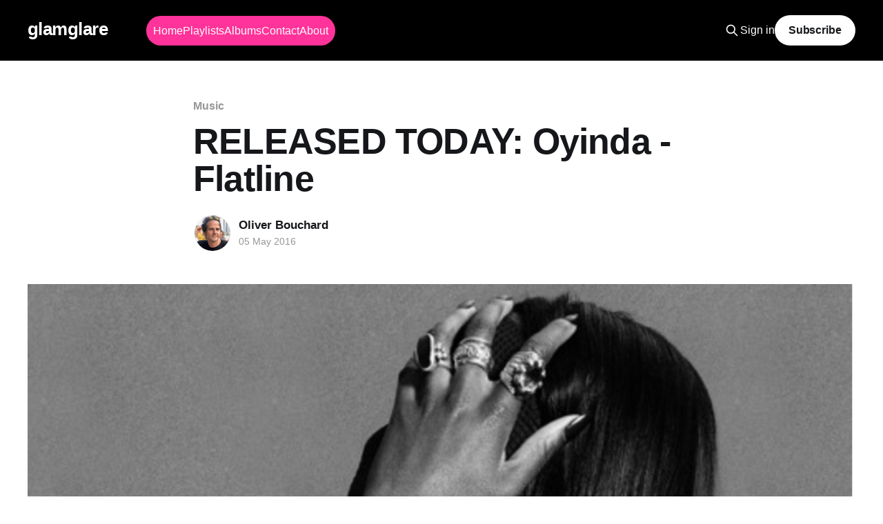

--- FILE ---
content_type: text/html; charset=utf-8
request_url: https://www.glamglare.com/music/released-today-oyinda-flatline/
body_size: 5104
content:
<!DOCTYPE html>
<html lang="en">
<head>

    <title>RELEASED TODAY: Oyinda - Flatline</title>
    <meta charset="utf-8" />
    <meta http-equiv="X-UA-Compatible" content="IE=edge" />
    <meta name="HandheldFriendly" content="True" />
    <meta name="viewport" content="width=device-width, initial-scale=1.0" />
    
    <link rel="preload" as="style" href="https://www.glamglare.com/assets/built/screen.css?v=af8c74a922" />
    <link rel="preload" as="style" href="https://www.glamglare.com/assets/built/custom.css?v=af8c74a922" />
    <link rel="preload" as="script" href="https://www.glamglare.com/assets/built/casper.js?v=af8c74a922" />

    <link rel="stylesheet" type="text/css" href="https://www.glamglare.com/assets/built/screen.css?v=af8c74a922" />
    <link rel="stylesheet" type="text/css" href="https://www.glamglare.com/assets/built/custom.css?v=af8c74a922" />

    <link rel="icon" href="https://www.glamglare.com/content/images/size/w256h256/format/jpeg/2024/06/glamglare-square---savigny.jpg" type="image/jpeg">
    <link rel="canonical" href="https://www.glamglare.com/music/released-today-oyinda-flatline/">
    <meta name="referrer" content="no-referrer-when-downgrade">
    
    <meta property="og:site_name" content="glamglare">
    <meta property="og:type" content="article">
    <meta property="og:title" content="RELEASED TODAY: Oyinda - Flatline">
    <meta property="og:description" content="Today, Oyinda releases another track from her upcoming EP “Restless Minds”, to be released on June 10th. Like the predecessor “Never Enough” it is an elegant and emotional track, which keeps you on the edge for its little over 3 minutes.">
    <meta property="og:url" content="https://www.glamglare.com/music/released-today-oyinda-flatline/">
    <meta property="og:image" content="https://www.glamglare.com/content/images/wordpress/2016/05/c59c38a1-oyinda-flatline-e1462466852447.png">
    <meta property="article:published_time" content="2016-05-05T12:48:30.000Z">
    <meta property="article:modified_time" content="2016-05-05T12:48:30.000Z">
    <meta property="article:tag" content="Music">
    
    <meta property="article:publisher" content="https://www.facebook.com/glamglare">
    <meta name="twitter:card" content="summary_large_image">
    <meta name="twitter:title" content="RELEASED TODAY: Oyinda - Flatline">
    <meta name="twitter:description" content="Today, Oyinda releases another track from her upcoming EP “Restless Minds”, to be released on June 10th. Like the predecessor “Never Enough” it is an elegant and emotional track, which keeps you on the edge for its little over 3 minutes.">
    <meta name="twitter:url" content="https://www.glamglare.com/music/released-today-oyinda-flatline/">
    <meta name="twitter:image" content="https://www.glamglare.com/content/images/wordpress/2016/05/c59c38a1-oyinda-flatline-e1462466852447.png">
    <meta name="twitter:label1" content="Written by">
    <meta name="twitter:data1" content="Oliver Bouchard">
    <meta name="twitter:label2" content="Filed under">
    <meta name="twitter:data2" content="Music">
    <meta property="og:image:width" content="1004">
    <meta property="og:image:height" content="670">
    
    <script type="application/ld+json">
{
    "@context": "https://schema.org",
    "@type": "Article",
    "publisher": {
        "@type": "Organization",
        "name": "glamglare",
        "url": "https://www.glamglare.com/",
        "logo": {
            "@type": "ImageObject",
            "url": "https://www.glamglare.com/content/images/size/w256h256/format/jpeg/2024/06/glamglare-square---savigny.jpg",
            "width": 60,
            "height": 60
        }
    },
    "author": {
        "@type": "Person",
        "name": "Oliver Bouchard",
        "image": {
            "@type": "ImageObject",
            "url": "https://www.gravatar.com/avatar/6482ba920512a70dea4e7130100134bc?s=250&r=x&d=mp",
            "width": 250,
            "height": 250
        },
        "url": "https://www.glamglare.com/author/oliver/",
        "sameAs": [
            "http://oliver.enobo.com",
            "https://bsky.app/profile/oliver.glamglare.com"
        ]
    },
    "headline": "RELEASED TODAY: Oyinda - Flatline",
    "url": "https://www.glamglare.com/music/released-today-oyinda-flatline/",
    "datePublished": "2016-05-05T12:48:30.000Z",
    "dateModified": "2016-05-05T12:48:30.000Z",
    "image": {
        "@type": "ImageObject",
        "url": "https://www.glamglare.com/content/images/wordpress/2016/05/c59c38a1-oyinda-flatline-e1462466852447.png",
        "width": 1004,
        "height": 670
    },
    "keywords": "Music",
    "description": "Today, Oyinda releases another track from her upcoming EP “Restless Minds”, to be released on June 10th. Like the predecessor “Never Enough” it is an elegant and emotional track, which keeps you on the edge for its little over 3 minutes.\n\n\n\n",
    "mainEntityOfPage": "https://www.glamglare.com/music/released-today-oyinda-flatline/"
}
    </script>

    <meta name="generator" content="Ghost 6.12">
    <link rel="alternate" type="application/rss+xml" title="glamglare" href="https://www.glamglare.com/rss/">
    <script defer src="https://cdn.jsdelivr.net/ghost/portal@~2.56/umd/portal.min.js" data-i18n="true" data-ghost="https://www.glamglare.com/" data-key="b10fea875756dab73958fb50a6" data-api="https://glamglare.ghost.io/ghost/api/content/" data-locale="en" crossorigin="anonymous"></script><style id="gh-members-styles">.gh-post-upgrade-cta-content,
.gh-post-upgrade-cta {
    display: flex;
    flex-direction: column;
    align-items: center;
    font-family: -apple-system, BlinkMacSystemFont, 'Segoe UI', Roboto, Oxygen, Ubuntu, Cantarell, 'Open Sans', 'Helvetica Neue', sans-serif;
    text-align: center;
    width: 100%;
    color: #ffffff;
    font-size: 16px;
}

.gh-post-upgrade-cta-content {
    border-radius: 8px;
    padding: 40px 4vw;
}

.gh-post-upgrade-cta h2 {
    color: #ffffff;
    font-size: 28px;
    letter-spacing: -0.2px;
    margin: 0;
    padding: 0;
}

.gh-post-upgrade-cta p {
    margin: 20px 0 0;
    padding: 0;
}

.gh-post-upgrade-cta small {
    font-size: 16px;
    letter-spacing: -0.2px;
}

.gh-post-upgrade-cta a {
    color: #ffffff;
    cursor: pointer;
    font-weight: 500;
    box-shadow: none;
    text-decoration: underline;
}

.gh-post-upgrade-cta a:hover {
    color: #ffffff;
    opacity: 0.8;
    box-shadow: none;
    text-decoration: underline;
}

.gh-post-upgrade-cta a.gh-btn {
    display: block;
    background: #ffffff;
    text-decoration: none;
    margin: 28px 0 0;
    padding: 8px 18px;
    border-radius: 4px;
    font-size: 16px;
    font-weight: 600;
}

.gh-post-upgrade-cta a.gh-btn:hover {
    opacity: 0.92;
}</style>
    <script defer src="https://cdn.jsdelivr.net/ghost/sodo-search@~1.8/umd/sodo-search.min.js" data-key="b10fea875756dab73958fb50a6" data-styles="https://cdn.jsdelivr.net/ghost/sodo-search@~1.8/umd/main.css" data-sodo-search="https://glamglare.ghost.io/" data-locale="en" crossorigin="anonymous"></script>
    
    <link href="https://www.glamglare.com/webmentions/receive/" rel="webmention">
    <script defer src="/public/cards.min.js?v=af8c74a922"></script>
    <link rel="stylesheet" type="text/css" href="/public/cards.min.css?v=af8c74a922">
    <script defer src="/public/member-attribution.min.js?v=af8c74a922"></script>
    <script defer src="/public/ghost-stats.min.js?v=af8c74a922" data-stringify-payload="false" data-datasource="analytics_events" data-storage="localStorage" data-host="https://www.glamglare.com/.ghost/analytics/api/v1/page_hit"  tb_site_uuid="180d05b3-e8e5-483a-b156-c2596ebfc2ae" tb_post_uuid="33bc906b-f53f-4cad-a5e3-8952ccef5432" tb_post_type="post" tb_member_uuid="undefined" tb_member_status="undefined"></script><style>:root {--ghost-accent-color: #Ff3399;}</style>
    <!-- Google tag (gtag.js) -->
<script async src="https://www.googletagmanager.com/gtag/js?id=G-DMH6503F61"></script>
<script>
  window.dataLayer = window.dataLayer || [];
  function gtag(){dataLayer.push(arguments);}
  gtag('js', new Date());

  gtag('config', 'G-DMH6503F61');
</script>
<script>
  window.__BACKEND_URL__ = 'https://new.glamglare.com'
</script>
<link rel="me" href="https://mastodon.social/@glamglare"></link>

</head>
<body class="post-template tag-music tag-hash-oliver-2 tag-hash-wordpress tag-hash-import-2024-07-26-07-44 is-head-left-logo has-cover">
<div class="viewport">

    <header id="gh-head" class="gh-head outer is-header-hidden">
        <div class="gh-head-inner inner">
            <div class="gh-head-brand">
                <a class="gh-head-logo no-image" href="https://www.glamglare.com">
                        glamglare
                </a>
                <button class="gh-search gh-icon-btn" aria-label="Search this site" data-ghost-search><svg xmlns="http://www.w3.org/2000/svg" fill="none" viewBox="0 0 24 24" stroke="currentColor" stroke-width="2" width="20" height="20"><path stroke-linecap="round" stroke-linejoin="round" d="M21 21l-6-6m2-5a7 7 0 11-14 0 7 7 0 0114 0z"></path></svg></button>
                <button class="gh-burger" aria-label="Main Menu"></button>
            </div>

            <nav class="gh-head-menu">
                <ul class="nav">
    <li class="nav-home"><a href="https://www.glamglare.com/">Home</a></li>
    <li class="nav-playlists"><a href="https://www.glamglare.com/playlists/">Playlists</a></li>
    <li class="nav-albums"><a href="https://www.glamglare.com/upcoming-albums/">Albums</a></li>
    <li class="nav-contact"><a href="https://www.glamglare.com/contact/">Contact</a></li>
    <li class="nav-about"><a href="https://www.glamglare.com/about/">About</a></li>
</ul>

            </nav>

            <div class="gh-head-actions">
                    <button class="gh-search gh-icon-btn" aria-label="Search this site" data-ghost-search><svg xmlns="http://www.w3.org/2000/svg" fill="none" viewBox="0 0 24 24" stroke="currentColor" stroke-width="2" width="20" height="20"><path stroke-linecap="round" stroke-linejoin="round" d="M21 21l-6-6m2-5a7 7 0 11-14 0 7 7 0 0114 0z"></path></svg></button>
                    <div class="gh-head-members">
                                <a class="gh-head-link" href="#/portal/signin" data-portal="signin">Sign in</a>
                                <a class="gh-head-button" href="#/portal/signup" data-portal="signup">Subscribe</a>
                    </div>
            </div>
        </div>
    </header>

    <div class="site-content">
        



<main id="site-main" class="site-main">
<article class="article post tag-music tag-hash-oliver-2 tag-hash-wordpress tag-hash-import-2024-07-26-07-44 ">

    <header class="article-header gh-canvas">

        <div class="article-tag post-card-tags">
                <span class="post-card-primary-tag">
                    <a href="/tag/music/">Music</a>
                </span>
        </div>

        <h1 class="article-title">RELEASED TODAY: Oyinda - Flatline</h1>


        <div class="article-byline">
        <section class="article-byline-content">

            <ul class="author-list instapaper_ignore">
                <li class="author-list-item">
                    <a href="/author/oliver/" class="author-avatar" aria-label="Read more of Oliver Bouchard">
                        <img class="author-profile-image" src="https://www.gravatar.com/avatar/6482ba920512a70dea4e7130100134bc?s&#x3D;250&amp;r&#x3D;x&amp;d&#x3D;mp" alt="Oliver Bouchard" />
                    </a>
                </li>
            </ul>

            <div class="article-byline-meta">
                <h4 class="author-name"><a href="/author/oliver/">Oliver Bouchard</a></h4>
                <div class="byline-meta-content">
                    <time class="byline-meta-date" datetime="2016-05-05">05 May 2016</time>
                </div>
            </div>

        </section>
        </div>

            <figure class="article-image">
                <img
                    srcset="/content/images/size/w300/wordpress/2016/05/c59c38a1-oyinda-flatline-e1462466852447.png 300w,
                            /content/images/size/w600/wordpress/2016/05/c59c38a1-oyinda-flatline-e1462466852447.png 600w,
                            /content/images/size/w1000/wordpress/2016/05/c59c38a1-oyinda-flatline-e1462466852447.png 1000w,
                            /content/images/size/w2000/wordpress/2016/05/c59c38a1-oyinda-flatline-e1462466852447.png 2000w"
                    sizes="(min-width: 1400px) 1400px, 92vw"
                    src="/content/images/size/w2000/wordpress/2016/05/c59c38a1-oyinda-flatline-e1462466852447.png"
                    alt="RELEASED TODAY: Oyinda - Flatline"
                />
                    <figcaption>
						</figcaption>
            </figure>

    </header>

    <section class="gh-content gh-canvas">
        <!--kg-card-begin: html--><p>				Today, <a href="http://oyinda.com/?ref=glamglare.com"><strong>Oyinda</strong></a> releases another track from her upcoming EP “Restless Minds”, to be released on June 10th. Like the predecessor “Never Enough” it is an elegant and emotional track, which keeps you on the edge for its little over 3 minutes.</p>
<p><iframe loading="lazy" width="710" height="400" scrolling="no" frameborder="no" src="https://w.soundcloud.com/player/?visual=true&#038;url=http%3A%2F%2Fapi.soundcloud.com%2Ftracks%2F262542709&#038;show_artwork=true&#038;maxwidth=710&#038;maxheight=1000"></iframe>		</p>
<!--kg-card-end: html-->
    </section>


</article>
</main>

    <section class="footer-cta outer">
        <div class="inner">
            <h2 class="footer-cta-title">Sign up for more like this.</h2>
            <a class="footer-cta-button" href="#/portal" data-portal>
                <div class="footer-cta-input">Enter your email</div>
                <span>Subscribe</span>
            </a>
        </div>
    </section>



            <aside class="read-more-wrap outer">
                <div class="read-more inner">
                        
<article class="post-card post">

    <a class="post-card-image-link" href="/music/scout-gillett-too-fast-o-last/">

        <img class="post-card-image"
            srcset="/content/images/size/w300/2026/01/Lead-press-photo---Credit-Julie-Orlick.jpg 300w,
                    /content/images/size/w600/2026/01/Lead-press-photo---Credit-Julie-Orlick.jpg 600w,
                    /content/images/size/w1000/2026/01/Lead-press-photo---Credit-Julie-Orlick.jpg 1000w,
                    /content/images/size/w2000/2026/01/Lead-press-photo---Credit-Julie-Orlick.jpg 2000w"
            sizes="(max-width: 1000px) 400px, 800px"
            src="/content/images/size/w600/2026/01/Lead-press-photo---Credit-Julie-Orlick.jpg"
            alt="Scout Gillett - Too Fast To Last"
            loading="lazy"
        />


    </a>

    <div class="post-card-content">

        <a class="post-card-content-link" href="/music/scout-gillett-too-fast-o-last/">
            <header class="post-card-header">
                <div class="post-card-tags">
                </div>
                <h2 class="post-card-title">
                    Scout Gillett - Too Fast To Last
                </h2>
            </header>
                <div class="post-card-excerpt">On “Too Fast To Last,” Scout Gillett captures the rush and fragility of life in constant motion.</div>
        </a>

        <footer class="post-card-meta">
                    <span class="gh-card-author">By </span>
            <time class="post-card-meta-date" datetime="2026-01-13">13 Jan 2026</time>
        </footer>

    </div>

</article>
                        
<article class="post-card post">

    <a class="post-card-image-link" href="/music/sassy-009-someone/">

        <img class="post-card-image"
            srcset="/content/images/size/w300/2026/01/Sassy-009-by-Mikaela-Kautzky.jpg 300w,
                    /content/images/size/w600/2026/01/Sassy-009-by-Mikaela-Kautzky.jpg 600w,
                    /content/images/size/w1000/2026/01/Sassy-009-by-Mikaela-Kautzky.jpg 1000w,
                    /content/images/size/w2000/2026/01/Sassy-009-by-Mikaela-Kautzky.jpg 2000w"
            sizes="(max-width: 1000px) 400px, 800px"
            src="/content/images/size/w600/2026/01/Sassy-009-by-Mikaela-Kautzky.jpg"
            alt="Sassy 009 - Someone"
            loading="lazy"
        />


    </a>

    <div class="post-card-content">

        <a class="post-card-content-link" href="/music/sassy-009-someone/">
            <header class="post-card-header">
                <div class="post-card-tags">
                </div>
                <h2 class="post-card-title">
                    Sassy 009 - Someone
                </h2>
            </header>
                <div class="post-card-excerpt">Bold, immersive, and quietly addictive — Sassy 009’s “Someone” draws you in and keeps revealing new edges.</div>
        </a>

        <footer class="post-card-meta">
                    <span class="gh-card-author">By </span>
            <time class="post-card-meta-date" datetime="2026-01-12">12 Jan 2026</time>
        </footer>

    </div>

</article>
                        
<article class="post-card post">

    <a class="post-card-image-link" href="/music/hannah-schneider-in-this-room/">

        <img class="post-card-image"
            srcset="/content/images/size/w300/2026/01/HannahPresse1.jpg 300w,
                    /content/images/size/w600/2026/01/HannahPresse1.jpg 600w,
                    /content/images/size/w1000/2026/01/HannahPresse1.jpg 1000w,
                    /content/images/size/w2000/2026/01/HannahPresse1.jpg 2000w"
            sizes="(max-width: 1000px) 400px, 800px"
            src="/content/images/size/w600/2026/01/HannahPresse1.jpg"
            alt="Hannah Schneider - In This Room"
            loading="lazy"
        />


    </a>

    <div class="post-card-content">

        <a class="post-card-content-link" href="/music/hannah-schneider-in-this-room/">
            <header class="post-card-header">
                <div class="post-card-tags">
                </div>
                <h2 class="post-card-title">
                    Hannah Schneider - In This Room
                </h2>
            </header>
                <div class="post-card-excerpt">With “In This Room,” Hannah Schneider turns memory and place into something quietly immersive.</div>
        </a>

        <footer class="post-card-meta">
                    <span class="gh-card-author">By </span>
            <time class="post-card-meta-date" datetime="2026-01-11">11 Jan 2026</time>
        </footer>

    </div>

</article>
                </div>
            </aside>



    </div>

    <footer class="site-footer outer">
        <div class="inner">
            <section class="copyright"><a href="https://www.glamglare.com">glamglare</a> &copy; 2026</section>
            <nav class="site-footer-nav">
                <ul class="nav">
    <li class="nav-sign-up"><a href="#/portal/">Sign up</a></li>
    <li class="nav-about"><a href="https://www.glamglare.com/about/">About</a></li>
</ul>

            </nav>
            <div class="gh-powered-by"><a href="https://ghost.org/" target="_blank" rel="noopener">Powered by Ghost</a></div>
        </div>
    </footer>

</div>

    <div class="pswp" tabindex="-1" role="dialog" aria-hidden="true">
    <div class="pswp__bg"></div>

    <div class="pswp__scroll-wrap">
        <div class="pswp__container">
            <div class="pswp__item"></div>
            <div class="pswp__item"></div>
            <div class="pswp__item"></div>
        </div>

        <div class="pswp__ui pswp__ui--hidden">
            <div class="pswp__top-bar">
                <div class="pswp__counter"></div>

                <button class="pswp__button pswp__button--close" title="Close (Esc)"></button>
                <button class="pswp__button pswp__button--share" title="Share"></button>
                <button class="pswp__button pswp__button--fs" title="Toggle fullscreen"></button>
                <button class="pswp__button pswp__button--zoom" title="Zoom in/out"></button>

                <div class="pswp__preloader">
                    <div class="pswp__preloader__icn">
                        <div class="pswp__preloader__cut">
                            <div class="pswp__preloader__donut"></div>
                        </div>
                    </div>
                </div>
            </div>

            <div class="pswp__share-modal pswp__share-modal--hidden pswp__single-tap">
                <div class="pswp__share-tooltip"></div>
            </div>

            <button class="pswp__button pswp__button--arrow--left" title="Previous (arrow left)"></button>
            <button class="pswp__button pswp__button--arrow--right" title="Next (arrow right)"></button>

            <div class="pswp__caption">
                <div class="pswp__caption__center"></div>
            </div>
        </div>
    </div>
</div>
<script
    src="https://code.jquery.com/jquery-3.5.1.min.js"
    integrity="sha256-9/aliU8dGd2tb6OSsuzixeV4y/faTqgFtohetphbbj0="
    crossorigin="anonymous">
</script>
<script src="https://cdn.jsdelivr.net/npm/ejs@3.1.9/ejs.min.js"></script>
<script src="https://www.glamglare.com/assets/built/casper.js?v=af8c74a922"></script>
<script>
$(document).ready(function () {
    // Mobile Menu Trigger
    $('.gh-burger').click(function () {
        $('body').toggleClass('gh-head-open');
    });
    // FitVids - Makes video embeds responsive
    $(".gh-content").fitVids();
});
</script>



</body>
</html>


--- FILE ---
content_type: text/css; charset=UTF-8
request_url: https://www.glamglare.com/assets/built/screen.css?v=af8c74a922
body_size: 9566
content:
a,abbr,acronym,address,applet,article,aside,audio,big,blockquote,body,canvas,caption,cite,code,dd,del,details,dfn,div,dl,dt,em,embed,fieldset,figcaption,figure,footer,form,h1,h2,h3,h4,h5,h6,header,hgroup,html,iframe,img,ins,kbd,label,legend,li,mark,menu,nav,object,ol,output,p,pre,q,ruby,s,samp,section,small,span,strike,strong,sub,summary,sup,table,tbody,td,tfoot,th,thead,time,tr,tt,ul,var,video{border:0;font:inherit;font-size:100%;margin:0;padding:0;vertical-align:baseline}body{line-height:1}blockquote,q{quotes:none}blockquote:after,blockquote:before,q:after,q:before{content:"";content:none}img{display:block;height:auto;max-width:100%}html{-ms-text-size-adjust:100%;-webkit-text-size-adjust:100%;box-sizing:border-box;font-family:sans-serif}*,:after,:before{box-sizing:inherit}a{background-color:transparent}a:active,a:hover{outline:0}b,strong{font-weight:700}dfn,em,i{font-style:italic}h1{font-size:2em;margin:.67em 0}small{font-size:80%}sub,sup{font-size:75%;line-height:0;position:relative;vertical-align:baseline}sup{top:-.5em}sub{bottom:-.25em}img{border:0}svg:not(:root){overflow:hidden}mark{background-color:#fdffb6}code,kbd,pre,samp{font-family:monospace,monospace;font-size:1em}kbd{background:#f6f8fa;border:1px solid rgba(124,139,154,.25);border-radius:6px;box-shadow:inset 0 -1px 0 rgba(124,139,154,.25);font-family:var(--font-mono);font-size:1.5rem;padding:3px 5px}@media (max-width:600px){kbd{font-size:1.3rem}}button,input,optgroup,select,textarea{color:inherit;font:inherit;margin:0}button{border:none;overflow:visible}button,select{text-transform:none}button,html input[type=button],input[type=reset],input[type=submit]{-webkit-appearance:button;cursor:pointer}button[disabled],html input[disabled]{cursor:default}button::-moz-focus-inner,input::-moz-focus-inner{border:0;padding:0}input{line-height:normal}input:focus{outline:none}input[type=checkbox],input[type=radio]{box-sizing:border-box;padding:0}input[type=number]::-webkit-inner-spin-button,input[type=number]::-webkit-outer-spin-button{height:auto}input[type=search]{-webkit-appearance:textfield;box-sizing:content-box}input[type=search]::-webkit-search-cancel-button,input[type=search]::-webkit-search-decoration{-webkit-appearance:none}legend{border:0;padding:0}textarea{overflow:auto}table{border-collapse:collapse;border-spacing:0}td,th{padding:0}html{-webkit-tap-highlight-color:rgba(0,0,0,0);font-size:62.5%}body{-webkit-font-smoothing:antialiased;-moz-osx-font-smoothing:grayscale;-moz-font-feature-settings:"liga" on;background:#fff;color:var(--color-darkgrey);font-family:var(--gh-font-body,var(--font-sans));font-size:1.6rem;font-style:normal;font-weight:400;letter-spacing:0;line-height:1.6em;text-rendering:optimizeLegibility}::-moz-selection{background:#daf2fd;text-shadow:none}::selection{background:#daf2fd;text-shadow:none}hr{border:0;border-top:1px solid #f0f0f0;display:block;height:1px;margin:2.5em 0 3.5em;padding:0;position:relative;width:100%}audio,canvas,iframe,img,svg,video{vertical-align:middle}fieldset{border:0;margin:0;padding:0}textarea{resize:vertical}::not(.gh-content) blockquote,::not(.gh-content) dl,::not(.gh-content) ol,::not(.gh-content) p,::not(.gh-content) ul{margin:0 0 1.5em}ol,ul{padding-left:1.3em;padding-right:1.5em}ol ol,ol ul,ul ol,ul ul{margin:.5em 0}ol,ul{max-width:100%}li{line-height:1.6em;padding-left:.3em}li+li{margin-top:.5em}dt{color:#daf2fd;float:left;font-weight:500;margin:0 20px 0 0;text-align:right;width:120px}dd{margin:0 0 5px;text-align:left}blockquote{border-left:#daf2fd;margin:1.5em 0;padding:0 1.6em}blockquote small{display:inline-block;font-size:.9em;margin:.8em 0 .8em 1.5em;opacity:.8}blockquote small:before{content:"\2014 \00A0"}blockquote cite{font-weight:700}blockquote cite a{font-weight:400}a{color:#15171a;text-decoration:none}h1,h2,h3,h4,h5,h6{font-family:var(--gh-font-heading,var(--font-sans));font-weight:600;letter-spacing:-.01em;line-height:1.15;margin-top:0;text-rendering:optimizeLegibility}h1{font-size:4.8rem;font-weight:700;letter-spacing:-.015em;margin:0 0 .5em}@media (max-width:600px){h1{font-size:2.8rem}}h2{font-size:2.8rem;font-weight:700;margin:1.5em 0 .5em}@media (max-width:600px){h2{font-size:2.3rem}}h3{font-size:2.4rem;font-weight:600;margin:1.5em 0 .5em}@media (max-width:600px){h3{font-size:1.7rem}}h4{font-size:2rem;margin:1.5em 0 .5em}@media (max-width:600px){h4{font-size:1.7rem}}h5{font-size:2rem}h5,h6{margin:1.5em 0 .5em}h6{font-size:1.8rem}:root{--color-green:#a4d037;--color-yellow:#fecd35;--color-red:#f05230;--color-darkgrey:#15171a;--color-midgrey:#738a94;--color-lightgrey:#f1f1f1;--color-secondary-text:#979797;--color-border:#e1e1e1;--color-wash:#e5eff5;--color-darkmode:#151719;--font-sans:-apple-system,BlinkMacSystemFont,"Segoe UI","Roboto","Oxygen","Ubuntu","Cantarell","Fira Sans","Droid Sans","Helvetica Neue",sans-serif;--font-serif:Georgia,Times,serif;--font-mono:Menlo,Courier,monospace}.viewport{display:flex;flex-direction:column;min-height:100vh;position:relative}.site-content{flex-grow:1}.outer{padding:0 max(4vmin,20px);position:relative}.inner{margin:0 auto;max-width:1200px;width:100%}.site-header{background:var(--ghost-accent-color);color:#fff;position:relative}.site-header-cover{bottom:0;height:100%;left:0;-o-object-fit:cover;object-fit:cover;position:absolute;right:0;top:0;width:100%}.site-header-content{align-items:center;color:var(--color-darkgrey);display:flex;padding-bottom:19vmin;padding-top:calc(19vmin + 44px);position:relative;text-align:center;z-index:100}.has-cover .site-header-content{background-color:var(--ghost-accent-color);color:#fff;min-height:560px}.site-header-content.left-aligned{padding-bottom:0;text-align:left}.has-cover .site-header-content.left-aligned{align-items:flex-end;padding-bottom:max(4vmin,32px)}.site-header-content.no-content{padding-bottom:2vmin;padding-top:0}.site-header-inner{position:relative}.site-header-content.left-aligned .site-header-inner{align-items:flex-start}.site-logo{flex-shrink:0;margin:0 auto;max-height:120px}.site-header-content.left-aligned .site-logo{margin-left:0;margin-right:auto;max-height:96px}.site-title{font-size:5rem;font-weight:800;margin:0;padding:0;z-index:10}.has-serif-title:not([class*=" gh-font-heading"]):not([class^=gh-font-heading]) .site-title{font-family:var(--gh-font-heading,var(--font-serif))}.has-cover .site-title{font-size:6rem}.site-header-content.left-aligned .site-title{font-size:4.4rem}.has-cover .site-header-content.left-aligned .site-title{font-size:4.6rem}.site-description{display:inline-block;font-size:6rem;font-weight:700;line-height:1.1;max-width:960px;z-index:10}.site-description:first-child{font-family:var(--gh-font-heading,var(--font-sans))}.has-serif-title:not([class*=" gh-font-heading"]):not([class^=gh-font-heading]) .site-description:first-child{font-family:var(--gh-font-heading,var(--font-serif))}:is(.site-logo,.site-title)+.site-description{font-size:2.4rem;font-weight:400;line-height:1.4;margin-top:16px;max-width:640px}.site-logo+.site-description{margin-top:20px}.site-title+.site-description{color:var(--color-secondary-text)}.has-cover .site-description{color:#fff;letter-spacing:-.005em}.has-cover :is(.site-logo,.site-title)+.site-description{font-size:2.4rem}.has-cover .site-header-content.left-aligned :is(.site-logo,.site-title)+.site-description{font-size:2.2rem}@media (min-width:992px){.is-head-stacked.has-cover .site-header-content{padding-top:calc(19vmin + 120px)}}@media (max-width:991px){.site-header-content{padding-top:calc(19vmin + 32px)}}@media (max-width:767px){.has-cover .site-header-content{min-height:240px}.site-header-inner{gap:16px}.site-logo{max-width:60%}.site-title{font-size:3.4rem!important}.site-description{font-size:2.2rem!important}.site-logo+.site-description,.site-title+.site-description{margin-top:12px!important}}.gh-head{background-color:#fff;font-size:1.6rem;height:88px;line-height:1.3em;z-index:150}.has-cover:not(.home-template) .gh-head{background-color:#000;color:#fff}:is(.home-template,.paged:not(.tag-template):not(.author-template)).has-cover .gh-head{background-color:transparent;color:#fff;left:0;position:absolute;right:0;top:0;z-index:2000}.gh-head a{text-decoration:none}.gh-head-inner{align-items:center;-moz-column-gap:40px;column-gap:40px;display:grid;grid-auto-flow:row dense;height:100%}.gh-head-inner,.is-head-left-logo .gh-head-inner{grid-template-columns:auto 1fr auto}.is-head-left-logo.home-template .gh-head:not(.is-header-hidden) .gh-head-logo{display:none}.is-head-left-logo.home-template .gh-head:not(.is-header-hidden) .gh-head-menu{margin-left:-40px}@media (min-width:992px){.is-head-left-logo .gh-head-menu{margin-left:16px;margin-right:64px}}.is-head-middle-logo .gh-head-inner{grid-template-columns:1fr auto 1fr}.is-head-middle-logo .gh-head-brand{grid-column-start:2}@media (min-width:992px){.is-head-middle-logo .gh-head-menu{margin-right:64px}}.is-head-stacked .gh-head{height:auto}.is-head-stacked .gh-head-inner{grid-template-columns:1fr auto 1fr}.is-head-stacked .gh-head-brand{grid-column-start:2;grid-row-start:1}@media (min-width:992px){.is-head-stacked .gh-head-inner{padding:0}.is-head-stacked .gh-head-brand{align-items:center;display:flex;height:80px;position:relative}.is-head-stacked .gh-head-menu{grid-column:1/4;grid-row-start:2;height:56px;justify-content:center;margin:0 48px}.is-head-stacked .gh-head-menu:after,.is-head-stacked .gh-head-menu:before{background-color:var(--color-lightgrey);content:"";height:1px;left:0;position:absolute;top:80px;width:100%}.is-head-stacked.has-cover .gh-head-menu:after,.is-head-stacked.has-cover .gh-head-menu:before{background-color:hsla(0,0%,100%,.2)}.is-head-stacked .gh-head-menu:after{top:136px}.is-head-stacked .gh-head-actions{grid-column:1/4;grid-row-start:1;justify-content:space-between}}.gh-head-brand{align-items:center;display:flex;height:40px;word-break:break-all}.gh-head-logo{color:inherit;display:block;font-family:var(--gh-font-heading,var(--font-sans));font-size:2.6rem;font-weight:800;letter-spacing:-.02em;white-space:nowrap}.gh-head-logo.no-image{margin-top:-5px}.has-cover .gh-head-logo{color:#fff}.gh-head-logo img{max-height:40px}.gh-head-menu{align-items:center;display:flex;font-weight:500;margin-top:1px}.gh-head-menu .nav{align-items:center;background-color:var(--ghost-accent-color);border-radius:24px;display:inline-flex;flex-wrap:wrap;gap:32px;list-style:none;margin:0;padding:8px 10px}.gh-head-menu .nav li{margin:0;padding:0}.gh-head-menu .nav a{color:inherit;display:inline-block;line-height:1.7}.gh-head-menu .nav a:hover{opacity:.9}.gh-head-menu .nav-more-toggle{background-color:transparent;font-size:inherit;height:30px;margin:0 -6px;padding:0;position:relative;text-transform:inherit;width:30px}.gh-head-menu .nav-more-toggle svg{height:24px;width:24px}@media (min-width:992px){body:not(.is-dropdown-loaded) .gh-head-menu .nav>li{opacity:0}}.gh-dropdown{background-color:#fff;border-radius:5px;box-shadow:0 0 0 1px rgba(0,0,0,.04),0 7px 20px -5px rgba(0,0,0,.15);margin-top:24px;opacity:0;padding:12px 0;position:absolute;right:-16px;text-align:left;top:100%;transform:translate3d(0,6px,0);transition:opacity .3s,transform .2s;visibility:hidden;width:200px;z-index:90}.is-head-middle-logo .gh-dropdown{left:-24px;right:auto}.is-dropdown-mega .gh-dropdown{-moz-column-gap:40px;column-gap:40px;display:grid;grid-auto-flow:column;grid-template-columns:1fr 1fr;min-width:320px;padding:20px 32px}.is-dropdown-open .gh-dropdown{opacity:1;transform:translateY(0);visibility:visible}.gh-head-menu .gh-dropdown li a{color:#15171a;display:block;padding:6px 20px}.is-dropdown-mega .gh-dropdown li a{padding:8px 0}.gh-social{align-items:center;display:flex;gap:20px}.gh-social-link{color:inherit;line-height:0}.gh-social-link:hover{opacity:.9}.gh-social-link svg{height:18px;width:18px}.gh-head-actions{align-items:center;display:flex;gap:24px;justify-content:flex-end;list-style:none;text-align:right}.gh-head-members{align-items:center;display:flex;gap:20px}.gh-head-link{color:inherit;font-weight:500}.gh-head-button{align-items:center;background:var(--ghost-accent-color);border-radius:48px;color:#fff;display:inline-flex;font-size:1.6rem;font-weight:600;height:44px;justify-content:center;letter-spacing:-.005em;padding:8px 20px}.has-cover .gh-head-button{background:#fff;color:var(--color-darkgrey)}@media (max-width:767px){.gh-head-members{flex-direction:column-reverse;gap:16px;width:100%}}.gh-search{align-items:center;background-color:transparent;border:0;cursor:pointer;display:inline-flex;height:32px;justify-content:center;outline:none;padding:0;width:32px}.gh-search:hover{opacity:.9}.gh-head-brand .gh-search{margin-right:8px}.gh-head-actions .gh-search{margin-right:-4px}@media (max-width:767px){.gh-head-actions .gh-search{display:none}}@media (min-width:768px){.gh-head-brand .gh-search{display:none}}.gh-burger{-webkit-appearance:none;-moz-appearance:none;appearance:none;background-color:transparent;border:0;cursor:pointer;display:none;height:30px;margin-right:-3px;padding:0;position:relative;width:30px}.gh-burger:after,.gh-burger:before{background-color:var(--color-darkgrey);content:"";height:1px;left:3px;position:absolute;transition:all .2s cubic-bezier(.04,.04,.12,.96) .1008s;width:24px}.has-cover .gh-burger:after,.has-cover .gh-burger:before{background-color:#fff}.gh-burger:before{top:11px}.gh-burger:after{bottom:11px}.gh-head-open .gh-burger:before{top:15px;transform:rotate(45deg)}.gh-head-open .gh-burger:after{bottom:14px;transform:rotate(-45deg)}@media (max-width:767px){#gh-head{height:64px}#gh-head .gh-head-inner{gap:48px;grid-template-columns:1fr;grid-template-rows:auto 1fr auto}#gh-head .gh-head-brand{align-items:center;display:grid;grid-column-start:1;grid-template-columns:1fr auto auto;height:64px}#gh-head .gh-head-logo{font-size:2.2rem}#gh-head .gh-head-brand .gh-search{margin-left:-6px}#gh-head .gh-burger{display:block}#gh-head .gh-head-actions,#gh-head .gh-head-menu{justify-content:center;opacity:0;position:fixed;visibility:hidden}#gh-head .gh-head-menu{margin:0;transform:translateY(0);transition:none}#gh-head .nav{align-items:center;gap:16px;line-height:1.4}#gh-head .nav a{font-size:2.6rem;font-weight:600;text-transform:none}#gh-head .nav li{opacity:0;transform:translateY(-4px)}#gh-head :is(.gh-head-button,.gh-head-link){opacity:0;transform:translateY(8px)}#gh-head .gh-head-button{font-size:1.8rem;opacity:0;text-transform:none;transform:translateY(8px);width:100%}.gh-head-open #gh-head{-webkit-overflow-scrolling:touch;height:100%;inset:0;overflow-y:scroll;position:fixed;z-index:3999999}.gh-head-open.has-cover #gh-head,.gh-head-open.has-cover #gh-head .gh-head-actions{background-color:var(--ghost-accent-color)}.gh-head-open #gh-head .gh-head-actions,.gh-head-open #gh-head .gh-head-menu{opacity:1;position:static;visibility:visible}.gh-head-open #gh-head .nav{display:flex;flex-direction:column}.gh-head-open #gh-head .nav li{opacity:1;transform:translateY(0);transition:transform .2s,opacity .2s}.gh-head-open #gh-head .gh-head-actions{align-items:center;background-color:#fff;bottom:0;display:inline-flex;flex-direction:column;gap:12px;left:0;padding:max(4vmin,20px) 0 max(4vmin,28px);position:sticky;right:0}.gh-head-open #gh-head :is(.gh-head-button,.gh-head-link){opacity:1;transform:translateY(0);transition:transform .4s,opacity .4s;transition-delay:.2s}.gh-head-open #gh-head .gh-head-link{transition-delay:.4s}}.post-feed{display:grid;gap:4.8vmin 4vmin;grid-template-columns:repeat(6,1fr);padding:max(4.8vmin,36px) 0 0;position:relative}:is(.tag-template,.author-template) .post-feed{margin-top:4vmin}@media (max-width:991px){.post-feed{grid-template-columns:1fr 1fr}}@media (max-width:767px){.post-feed{grid-gap:40px;grid-template-columns:1fr}}.post-card{background-size:cover;display:flex;flex-direction:column;grid-column:span 2;position:relative;word-break:break-word}.post-card-image-link{display:block;margin-bottom:32px;overflow:hidden;position:relative}.post-card-image-link:after{content:"";display:block;padding-bottom:55%}.post-card[class*=post-access-] .post-card-image-link:after{-webkit-backdrop-filter:blur(3px);backdrop-filter:blur(3px);background-color:rgba(0,0,0,.5)}.post-card.keep-ratio[class*=post-access-] .post-card-image-link:after{inset:0;padding-bottom:0;position:absolute}.post-card.keep-ratio:not(.post-card-large):not(.post-card-full) .post-card-image-link:after{padding-bottom:0}.post-card-image{background:var(--color-lightgrey) no-repeat center center;height:100%;inset:0;-o-object-fit:cover;object-fit:cover;position:absolute;width:100%}.post-card.keep-ratio:not(.post-card-large):not(.post-card-full) .post-card-image{position:static}.post-card-access{align-items:center;color:#fff;display:flex;font-size:1.5rem;font-weight:600;gap:4px;inset:0;justify-content:center;position:absolute;z-index:10}.post-card-content-link{color:var(--color-darkgrey);display:block;position:relative}.post-card-content-link:hover{text-decoration:none}.post-feed .no-image .post-card-content-link{padding:0}.no-image .post-card-header{margin-top:0}.post-card-tags{align-items:center;color:var(--color-secondary-text);display:flex;font-size:1.4rem;font-weight:600;gap:12px;letter-spacing:-.005em;line-height:1;margin:0 0 10px}.post-card-featured{align-items:center;color:var(--ghost-accent-color);display:flex;gap:3px;padding-left:18px;position:relative}.post-card-featured svg{left:0;position:absolute}.post-card-title{font-size:2.6rem;font-weight:800;line-height:1.2;margin:0}.post-card-content-link:hover .post-card-title{opacity:.9}.no-image .post-card-title{margin-top:0}.has-serif-title:not([class*=" gh-font-heading"]):not([class^=gh-font-heading]) .post-card-title{font-family:var(--gh-font-heading,var(--font-serif));letter-spacing:-.005em}.post-card-title svg{margin-left:-1px;margin-top:-3px}.post-card-content{display:flex;flex-direction:column;flex-grow:1}.post-card-excerpt{-webkit-line-clamp:3;-webkit-box-orient:vertical;display:-webkit-box;font-size:1.6rem;line-height:1.5;margin-top:12px;max-width:720px;overflow-y:hidden;word-break:break-word}.has-sans-body:not([class*=" gh-font-body"]):not([class^=gh-font-body]) .post-card-excerpt{font-family:var(--gh-font-body,var(--font-sans))}.post-card:not(.post-card-large):not(.post-card-full):not(.dynamic):not(.no-image) .post-card-excerpt{-webkit-line-clamp:2}:is(.tag-template,.author-template) .post-card-excerpt{margin-top:6px}:is(.tag-template,.author-template) .post-card-large .post-card-excerpt{display:block;overflow-y:auto}.post-card-meta{color:var(--color-secondary-text);font-size:1.3rem;margin-top:12px;padding:0}.post-card-meta,.post-card-meta>*{align-items:center;display:flex;gap:6px}.post-card-meta>*+:not(script):before{background-color:var(--color-secondary-text);border-radius:50%;content:"";height:2px;width:2px}.post-card-meta .sep{margin:0 4px}.author-profile-image{background:#fff;border-radius:100%;display:block;height:100%;-o-object-fit:cover;object-fit:cover;width:100%}.author-list{display:flex;list-style:none;margin:0 0 0 4px;padding:0}.author-list-item{flex-shrink:0;margin:0;padding:0;position:relative}@media (min-width:1001px){.post-card-large{grid-gap:4vmin;border-top:0;display:grid;grid-column:span 6;grid-template-columns:repeat(3,1fr)}.post-card-large:not(.no-image) .post-card-header{margin-top:0}.post-card-large .post-card-image-link{grid-column:span 2;margin-bottom:0;position:relative}.post-card-large .post-card-content{grid-column:span 1}.post-card-large.no-image .post-card-content{grid-column:span 2}.post-card-large .post-card-image{height:100%;position:absolute;width:100%}.post-card-large .post-card-tags{margin-bottom:12px}.post-card-large .post-card-title{font-size:4.4rem;line-height:1.05;margin-top:0}.post-card-large .post-card-excerpt{margin-top:16px}.post-card-full{grid-column:span 6}.post-card-full .post-card-image-link{margin-bottom:40px}.post-card-full .post-card-tags{margin-bottom:14px}.post-card-full .post-card-title{font-size:6.4rem;line-height:.95}.post-card-full .post-card-excerpt{font-size:1.8rem;margin-top:20px}.post-card-large+.post-card-large:nth-child(2n){margin:32px 0}.post-card-large+.post-card-large:nth-child(2n) .post-card-content{order:-1}.post-card.dynamic{grid-column:span 3}.post-card.dynamic .post-card-title{font-size:3rem}}.pagination{align-items:center;display:none;grid-template-columns:1fr auto 1fr;margin-top:8vmin}html.no-infinite-scroll .pagination{display:grid}.pagination a{font-size:1.7rem;font-weight:600}.pagination .page-number{color:var(--color-secondary-text);grid-column-start:2}.pagination .older-posts{grid-column-start:3;text-align:right}@media (max-width:767px){.pagination .page-number{display:none}}.article{word-break:break-word}.post-template .article{padding:max(8vmin,40px) 0 max(8vmin,64px)}.post-template .article-header{padding:0 0 max(6.4vmin,40px)}.page-template .article-header{padding:max(12vmin,64px) 0 max(3.2vmin,28px)}.article-tag{font-size:1.6rem;margin-bottom:16px}.article-tag a{color:var(--color-secondary-text)}.article-title{color:var(--color-darkgrey);font-size:clamp(3.2rem,5vw,5.2rem);font-weight:800;line-height:1.05;margin-bottom:0}.has-serif-title:not([class*=" gh-font-heading"]):not([class^=gh-font-heading]) .article-title{font-family:var(--gh-font-heading,var(--font-serif))}.article-excerpt{color:var(--color-darkgrey);font-size:2rem;line-height:1.45;margin-top:20px;max-width:720px}.gh-canvas .article-image{grid-column:wide-start/wide-end;margin:max(6.4vmin,40px) 0 0;width:100%}.image-full .article-image{grid-column:full-start/full-end}.image-small .article-image{grid-column:main-start/main-end}.gh-canvas .article-image img{display:block;margin-left:auto;margin-right:auto;width:100%}@media (max-width:767px){.article-excerpt{font-size:1.7rem;margin-top:14px}}.gh-canvas,.kg-width-full.kg-content-wide{--gap:max(4vmin,20px);--main:min(var(--content-width,720px),100% - var(--gap) * 2);--wide:minmax(0,calc((var(--container-width, 1200px) - var(--content-width, 720px))/2));--full:minmax(var(--gap),1fr);display:grid;grid-template-columns:[full-start] var(--full) [wide-start] var(--wide) [main-start] var(--main) [main-end] var(--wide) [wide-end] var(--full) [full-end]}.gh-canvas>*{grid-column:main-start/main-end}.kg-content-wide>div,.kg-width-wide{grid-column:wide-start/wide-end}.kg-width-full{grid-column:full-start/full-end}.kg-width-full img{width:100%}.gh-content>*+*{margin-bottom:0;margin-top:max(3.2vmin,24px)}.gh-content>.kg-width-full+.kg-width-full:not(.kg-width-full.kg-card-hascaption+.kg-width-full){margin-top:0}.gh-content>[id]{color:var(--color-darkgrey);margin:0}.has-serif-title:not([class*=" gh-font-heading"]):not([class^=gh-font-heading]) .gh-content>[id]{font-family:var(--gh-font-heading,var(--font-serif))}.gh-content>[id]:not(:first-child){margin:2em 0 0}.gh-content>[id]+*{margin-top:1.5rem!important}.gh-content>blockquote,.gh-content>hr{margin-top:max(4.8vmin,32px);position:relative}.gh-content>blockquote+*,.gh-content>hr+*{margin-top:max(4.8vmin,32px)!important}.gh-content a{color:var(--ghost-accent-color);text-decoration:underline;word-break:break-word}.gh-content>blockquote:not([class]),.gh-content>dl,.gh-content>ol,.gh-content>p,.gh-content>ul{font-family:var(--gh-font-body,var(--font-serif));font-size:2rem;font-weight:400;line-height:1.6em}.gh-content>p img{margin:0 auto}.page-template .gh-content:only-child>:first-child:not(.kg-width-full){margin-top:max(12vmin,64px)}.page-template .gh-content>:last-child:not(.kg-width-full){margin-bottom:max(12vmin,64px)}.gh-content .kg-callout-card .kg-callout-text,.gh-content .kg-toggle-card .kg-toggle-content>ol,.gh-content .kg-toggle-card .kg-toggle-content>p,.gh-content .kg-toggle-card .kg-toggle-content>ul{font-family:var(--font-serif);font-size:1.9rem;font-weight:400;line-height:1.6em}.gh-content .kg-product-card .kg-product-card-description>ol,.gh-content .kg-product-card .kg-product-card-description>p,.gh-content .kg-product-card .kg-product-card-description>ul{font-size:1.7rem;line-height:1.6em}.gh-content .kg-callout-card .kg-callout-emoji{font-size:2.1rem;line-height:1.4em}.gh-content .kg-toggle-card .kg-toggle-heading-text{font-size:2rem}.has-sans-body:not([class*=" gh-font-body"]):not([class^=gh-font-body]) .gh-content .kg-callout-card .kg-callout-text,.has-sans-body:not([class*=" gh-font-body"]):not([class^=gh-font-body]) .gh-content .kg-toggle-card .kg-toggle-content>ol,.has-sans-body:not([class*=" gh-font-body"]):not([class^=gh-font-body]) .gh-content .kg-toggle-card .kg-toggle-content>p,.has-sans-body:not([class*=" gh-font-body"]):not([class^=gh-font-body]) .gh-content .kg-toggle-card .kg-toggle-content>ul,.has-sans-body:not([class*=" gh-font-body"]):not([class^=gh-font-body]) .gh-content>blockquote,.has-sans-body:not([class*=" gh-font-body"]):not([class^=gh-font-body]) .gh-content>dl,.has-sans-body:not([class*=" gh-font-body"]):not([class^=gh-font-body]) .gh-content>ol,.has-sans-body:not([class*=" gh-font-body"]):not([class^=gh-font-body]) .gh-content>p,.has-sans-body:not([class*=" gh-font-body"]):not([class^=gh-font-body]) .gh-content>ul{font-family:var(--gh-font-body,var(--font-sans))}.gh-content .kg-product-card .kg-product-card-description>ol,.gh-content .kg-product-card .kg-product-card-description>ul,.gh-content .kg-toggle-card .kg-toggle-content>ol,.gh-content .kg-toggle-card .kg-toggle-content>ul,.gh-content>dl,.gh-content>ol,.gh-content>ul{padding-left:1.9em}.gh-content>blockquote:not([class]){font-style:italic;padding:0;position:relative}.gh-content>blockquote:not([class]):before{background:var(--ghost-accent-color);bottom:0;content:"";left:-1.5em;position:absolute;top:0;width:.3rem}.gh-content :not(pre)>code{background:#f0f6f9;border:1px solid #e1eaef;border-radius:.25em;color:#15171a;font-size:.9em;font-weight:400!important;line-height:1em;padding:.15em .4em;vertical-align:middle}.gh-content pre{background:var(--color-darkgrey);border-radius:5px;box-shadow:0 2px 6px -2px rgba(0,0,0,.1),0 0 1px rgba(0,0,0,.4);color:var(--color-wash);font-size:1.4rem;line-height:1.5em;overflow:auto;padding:16px 20px}.gh-content ol ol li{list-style-type:lower-alpha}.gh-content ol ol ol li{list-style-type:lower-roman}@media (max-width:650px){.gh-content .kg-callout-card .kg-callout-text,.gh-content .kg-toggle-card .kg-toggle-content>ol,.gh-content .kg-toggle-card .kg-toggle-content>p,.gh-content .kg-toggle-card .kg-toggle-content>ul,.gh-content>blockquote:not([class]),.gh-content>dl,.gh-content>ol,.gh-content>p,.gh-content>ul{font-size:1.8rem}.gh-content .kg-product-card .kg-product-card-description>ol,.gh-content .kg-product-card .kg-product-card-description>p,.gh-content .kg-product-card .kg-product-card-description>ul{font-size:1.6rem}.gh-content blockquote:not([class]):before{left:min(-4vmin,-20px)}}.gh-content .kg-card+:not(.kg-card),.gh-content :not(.kg-card):not([id])+.kg-card{margin-top:6vmin}.kg-embed-card{align-items:center;display:flex;flex-direction:column;width:100%}.kg-image-card img{margin:auto}.kg-gallery-image,.kg-image[width][height]{cursor:pointer}.has-serif-title:not([class*=" gh-font-heading"]):not([class^=gh-font-heading]) .kg-toggle-card .kg-toggle-heading-text{font-family:var(--gh-font-heading,var(--font-serif))}.gh-content .kg-callout-card-accent a{text-decoration:underline}.kg-blockquote-alt{color:var(--color-midgrey);font-family:var(--font-serif)}.has-sans-body:not([class*=" gh-font-body"]):not([class^=gh-font-body]) .kg-blockquote-alt{font-family:var(--gh-font-body,var(--font-sans))}.kg-card.kg-header-card.kg-style-dark{background:var(--color-darkgrey)}.kg-header-card.kg-style-light h2.kg-header-card-header{color:#0a0b0c}.has-serif-title:not([class*=" gh-font-heading"]):not([class^=gh-font-heading]) .kg-header-card h2.kg-header-card-header{font-family:var(--gh-font-heading,var(--font-serif))}figcaption{color:rgba(0,0,0,.5);font-size:1.3rem;line-height:1.4em;padding:1.5rem 1.5rem 0;text-align:center}figcaption strong{color:rgba(0,0,0,.8)}figcaption a{text-decoration:underline}iframe.instagram-media{margin:6vmin auto 0!important}iframe.instagram-media+script+:not([id]){margin-top:6vmin}.kg-width-full.kg-card-hascaption{display:grid;grid-template-columns:inherit}.kg-width-wide.kg-card-hascaption img{grid-column:wide-start/wide-end}.kg-width-full.kg-card-hascaption img{grid-column:1/-1}.kg-width-full.kg-card-hascaption figcaption{grid-column:main-start/main-end}.article-comments{margin:6vmin 0 0}.footnotes-sep{margin-bottom:30px}.footnotes{font-size:1.5rem}.footnotes p{margin:0}.footnote-backref{box-shadow:none!important;font-size:1.2rem;font-weight:700;text-decoration:none!important}.gh-content table:not(.gist table){-webkit-overflow-scrolling:touch;background:radial-gradient(ellipse at left,rgba(0,0,0,.2) 0,transparent 75%) 0,radial-gradient(ellipse at right,rgba(0,0,0,.2) 0,transparent 75%) 100%;background-attachment:scroll,scroll;background-repeat:no-repeat;background-size:10px 100%,10px 100%;border-collapse:collapse;border-spacing:0;display:inline-block;font-family:var(--font-sans);font-size:1.6rem;max-width:100%;overflow-x:auto;vertical-align:top;white-space:nowrap;width:auto}.gh-content table:not(.gist table) td:first-child{background-image:linear-gradient(90deg,#fff 50%,hsla(0,0%,100%,0));background-repeat:no-repeat;background-size:20px 100%}.gh-content table:not(.gist table) td:last-child{background-image:linear-gradient(270deg,#fff 50%,hsla(0,0%,100%,0));background-position:100% 0;background-repeat:no-repeat;background-size:20px 100%}.gh-content table:not(.gist table) th{background-color:#f4f8fb;color:var(--color-darkgrey);font-size:1.2rem;font-weight:700;letter-spacing:.2px;text-align:left;text-transform:uppercase}.gh-content table:not(.gist table) td,.gh-content table:not(.gist table) th{border:1px solid #e2ecf3;padding:6px 12px}.article-byline{display:flex;justify-content:space-between;margin:min(24px,5.6vmin) 0 0}.article-byline-content{align-items:center;display:flex;flex-grow:1}.article-byline-content .author-list{justify-content:flex-start;padding:0 14px 0 0}.article-byline-meta{color:var(--color-secondary-text);font-size:1.4rem;line-height:1.2em}.article-byline-meta .author-name{font-size:1.7rem;font-weight:700;letter-spacing:0;margin:0 0 6px}.article-byline-meta .bull{display:inline-block;margin:0 2px}.author-avatar{background-color:var(--color-border);border:2px solid #fff;border-radius:50%;display:block;height:min(56px,13.6vmin);margin:0 -4px;overflow:hidden;width:min(56px,13.6vmin)}.page-template .article-title{margin-bottom:0}@media (max-width:767px){.article-byline-content{align-items:flex-start;flex-direction:column;gap:16px}.article-byline-content .author-list{padding-right:12px}.article-byline-meta .author-name{margin-bottom:4px}}.footer-cta{position:relative;text-align:center}.footer-cta-title{font-size:clamp(2.6rem,5vw,3.8rem);font-weight:800;margin:0 0 min(24px,6.4vmin)}.has-serif-title:not([class*=" gh-font-heading"]):not([class^=gh-font-heading]) .footer-cta-title{font-family:var(--gh-font-heading,var(--font-serif))}.footer-cta-button{align-items:center;background:#fff;border:1px solid var(--color-border);border-radius:8px;color:var(--color-secondary-text);display:inline-flex;font-size:1.7rem;justify-content:space-between;max-width:500px;padding:5px 5px 5px 15px;position:relative;transition:border-color .2s;width:100%}.footer-cta-button:hover{border-color:#c2c2c2}.footer-cta-button span{background:var(--ghost-accent-color);border-radius:6px;color:#fff;display:inline-block;font-size:1.6rem;font-weight:600;letter-spacing:-.005em;padding:9px 15px}.read-more-wrap{margin-top:2.4vmin}.footer-cta+.read-more-wrap{margin-top:max(12vmin,72px)}.read-more{grid-gap:4vmin;display:grid;grid-template-columns:repeat(6,1fr)}.read-more .post-card-tags{display:none}@media (max-width:1000px){.read-more{grid-template-columns:repeat(4,1fr)}.read-more .post-card:nth-child(3){display:none}}@media (max-width:700px){.read-more{grid-template-columns:repeat(2,1fr)}.read-more .post-card:nth-child(2){display:none}}.comments{align-items:center;display:flex;flex-direction:column;margin:60px 0 44px}.comments-head{align-items:baseline;display:flex;justify-content:space-between;margin-bottom:32px;max-width:720px;width:100%}.comments h2{font-size:3.4rem;font-weight:800;max-width:720px;width:100%}.comments .comment-count{color:var(--color-midgrey);font-weight:600;white-space:nowrap}.comments #ghost-comments-root{max-width:720px;width:100%}.author-profile-pic{background:#fff;border-radius:50%;display:block;height:80px;margin:0 0 2rem;-o-object-fit:cover;object-fit:cover;width:80px}.author-profile-footer{margin-top:16px}.author-profile-location{font-weight:700}.author-profile-meta{display:flex;gap:10px}.author-profile-social-link{color:var(--color-secondary-text);font-size:1.3rem}.author-profile-social-link:hover{color:var(--color-darkgrey)}.author-profile-social-link svg{height:16px;width:16px}@media (min-width:1001px){.author-template .post-card-large .post-card-content:only-child{grid-column:span 2;max-width:640px}}.tag-template .post-card-large .post-card-image-link{grid-column:2/span 2;order:2}.tag-template .post-card-large .post-card-content{order:1}@media (min-width:1001px){.tag-template .post-card-large .post-card-content:only-child{grid-column:span 2;max-width:640px}}.error-content{padding:14vw 4vw 2vw}.error-message{padding-bottom:10vw;text-align:center}.error-code{font-size:12vw;letter-spacing:-5px;line-height:1em;margin:0}.error-description{color:var(--color-secondary-text);font-size:3.2rem;font-weight:400;letter-spacing:-.005em;line-height:1.3em;margin:0}.error-link{display:inline-block;margin-top:5px}@media (min-width:940px){.error-content .post-card{border-bottom:none;margin-bottom:0;padding-bottom:0}}@media (max-width:800px){.error-content{padding-top:24vw}.error-code{font-size:11.2rem}.error-message{padding-bottom:16vw}.error-description{font-size:1.8rem;margin:5px 0 0}}@media (max-width:500px){.error-content{padding-top:28vw}.error-message{padding-bottom:14vw}}.site-footer{background:#0a0b0c;color:#fff;margin:max(12vmin,64px) 0 0;padding-bottom:140px;padding-top:48px;position:relative}.page-template .site-footer{margin-top:0}.site-footer .inner{grid-gap:40px;color:hsla(0,0%,100%,.7);display:grid;font-size:1.3rem;grid-template-columns:auto 1fr auto}.site-footer .copyright a{color:#fff;font-weight:500;letter-spacing:-.015em}.site-footer a{color:hsla(0,0%,100%,.7)}.site-footer a:hover{color:#fff;text-decoration:none}.site-footer-nav ul{display:flex;flex-wrap:wrap;justify-content:center;list-style:none;margin:0 0 20px;padding:0}.site-footer-nav li{align-items:center;display:inline-flex;line-height:2em;margin:0;padding:0}.site-footer-nav a{align-items:center;display:inline-flex;margin-left:10px;position:relative}.site-footer-nav li:not(:first-child) a:before{background:#fff;border-radius:100%;content:"";display:block;height:2px;margin:0 10px 0 0;width:2px}@media (max-width:767px){.site-footer .inner{grid-gap:0;grid-template-columns:1fr;max-width:500px;text-align:center}.site-footer .copyright,.site-footer .copyright a{color:#fff;font-size:1.5rem}.site-footer .copyright{margin-bottom:16px}}html.dark-mode body{background:var(--color-darkmode);color:hsla(0,0%,100%,.75)}html.dark-mode img{opacity:.9}html.dark-mode kbd{background:#212427}html.dark-mode figcaption a{color:#fff}html.dark-mode body:not(.has-cover) .gh-head{background:var(--color-darkmode);color:#fff}html.dark-mode .gh-burger:after,html.dark-mode .gh-burger:before{background-color:#fff}html.dark-mode .site-header-content{color:#fff}html.dark-mode .site-header-cover{opacity:1}html.dark-mode .post-card-image{background:var(--color-darkmode)}html.dark-mode :is(.post-card-tags,.post-card-meta,.article-tag a,.byline-meta-content,.pagination .page-number){color:#5f5f5f}html.dark-mode .post-card-featured,html.dark-mode .post-card-title{color:#fff}html.dark-mode .post-card-excerpt{color:var(--color-secondary-text)}html.dark-mode .article-title,html.dark-mode .author-profile-location,html.dark-mode .author-profile-social-link:hover,html.dark-mode .pagination a{color:#fff}html.dark-mode .article-excerpt{color:var(--color-secondary-text)}html.dark-mode .post-full-image{background-color:#282b2f}html.dark-mode .author-avatar{background-color:#282b2f;border-color:var(--color-darkmode)}html.dark-mode .author-profile-image{opacity:1}html.dark-mode .author-profile-image path{fill:var(--color-darkmode)}html.dark-mode .article-byline-meta .author-name a{color:#fff}html.dark-mode .no-image .author-social-link a{color:hsla(0,0%,100%,.75)}html.dark-mode .gh-content>[id]{color:hsla(0,0%,100%,.9)}html.dark-mode .gh-content pre{background:#030303}html.dark-mode .gh-content :not(pre)>code{background:#23262b;border-color:#282b2f;color:var(--color-wash)}:where(html.dark-mode) .gh-content a{color:#fff}html.dark-mode .gh-content code{background:#000;color:#fff}html.dark-mode hr{border-top-color:#282b2f}html.dark-mode .gh-content hr:after{background:#282b2f;box-shadow:var(--color-darkmode) 0 0 0 5px}html.dark-mode figcaption{color:hsla(0,0%,100%,.6)}html.dark-mode .gh-content table:not(.gist table) td:first-child{background-image:linear-gradient(to right,var(--color-darkmode) 50%,rgba(21,23,25,0) 100%)}html.dark-mode .gh-content table:not(.gist table) td:last-child{background-image:linear-gradient(to left,var(--color-darkmode) 50%,rgba(21,23,25,0) 100%)}html.dark-mode .gh-content table:not(.gist table) th{background-color:#282b2f;color:hsla(0,0%,100%,.85)}html.dark-mode .gh-content table:not(.gist table) td,html.dark-mode .gh-content table:not(.gist table) th{border:1px solid #282b2f}html.dark-mode .gh-content :is(input,textarea){color:#303a3e}html.dark-mode .site-archive-header .no-image{background:var(--color-darkmode);color:hsla(0,0%,100%,.9)}html.dark-mode .kg-header-card.kg-style-dark{background:#0a0b0c}html.dark-mode .kg-header-card.kg-style-light{background:#202328}html.dark-mode .kg-header-card h2.kg-header-card-header,html.dark-mode .kg-header-card h3.kg-header-card-subheader{color:#fff}html.dark-mode .kg-bookmark-card a.kg-bookmark-container,html.dark-mode .kg-bookmark-card a.kg-bookmark-container:hover{background:var(--color-darkmode)!important;color:#fff!important}html.dark-mode .footer-cta-title{color:#fff}@media (max-width:767px){html.dark-mode .gh-head-open:not(.has-cover) #gh-head,html.dark-mode .gh-head-open:not(.has-cover) #gh-head .gh-head-actions{background:var(--color-darkmode)}}@media (prefers-color-scheme:dark){html.auto-color body{background:var(--color-darkmode);color:hsla(0,0%,100%,.75)}html.auto-color img{opacity:.9}html.auto-color kbd{background:#212427}html.auto-color figcaption a{color:#fff}html.auto-color body:not(.has-cover) .gh-head{background:var(--color-darkmode);color:#fff}html.auto-color .gh-burger:after,html.auto-color .gh-burger:before{background-color:#fff}html.auto-color .site-header-content{color:#fff}html.auto-color .site-header-cover{opacity:1}html.auto-color .post-card-image{background:var(--color-darkmode)}html.auto-color :is(.post-card-tags,.post-card-meta,.article-tag a,.byline-meta-content,.pagination .page-number){color:#5f5f5f}html.auto-color .post-card-featured,html.auto-color .post-card-title{color:#fff}html.auto-color .post-card-excerpt{color:var(--color-secondary-text)}html.auto-color .article-title,html.auto-color .author-profile-location,html.auto-color .author-profile-social-link:hover,html.auto-color .pagination a{color:#fff}html.auto-color .article-excerpt{color:var(--color-secondary-text)}html.auto-color .post-full-image{background-color:#282b2f}html.auto-color .author-avatar{background-color:#282b2f;border-color:var(--color-darkmode)}html.auto-color .author-profile-image{opacity:1}html.auto-color .author-profile-image path{fill:var(--color-darkmode)}html.auto-color .article-byline-meta .author-name a{color:#fff}html.auto-color .no-image .author-social-link a{color:hsla(0,0%,100%,.75)}html.auto-color .gh-content>[id]{color:hsla(0,0%,100%,.9)}html.auto-color .gh-content pre{background:#030303}html.auto-color .gh-content :not(pre)>code{background:#23262b;border-color:#282b2f;color:var(--color-wash)}:where(html.auto-color) .gh-content a{color:#fff}html.auto-color .gh-content code{background:#000;color:#fff}html.auto-color hr{border-top-color:#282b2f}html.auto-color .gh-content hr:after{background:#282b2f;box-shadow:var(--color-darkmode) 0 0 0 5px}html.auto-color figcaption{color:hsla(0,0%,100%,.6)}html.auto-color .gh-content table:not(.gist table) td:first-child{background-image:linear-gradient(to right,var(--color-darkmode) 50%,rgba(21,23,25,0) 100%)}html.auto-color .gh-content table:not(.gist table) td:last-child{background-image:linear-gradient(to left,var(--color-darkmode) 50%,rgba(21,23,25,0) 100%)}html.auto-color .gh-content table:not(.gist table) th{background-color:#282b2f;color:hsla(0,0%,100%,.85)}html.auto-color .gh-content table:not(.gist table) td,html.auto-color .gh-content table:not(.gist table) th{border:1px solid #282b2f}html.auto-color .gh-content :is(input,textarea){color:#303a3e}html.auto-color .site-archive-header .no-image{background:var(--color-darkmode);color:hsla(0,0%,100%,.9)}html.auto-color .kg-header-card.kg-style-dark{background:#0a0b0c}html.auto-color .kg-header-card.kg-style-light{background:#202328}html.auto-color .kg-header-card h2.kg-header-card-header,html.auto-color .kg-header-card h3.kg-header-card-subheader{color:#fff}html.auto-color .kg-bookmark-card a.kg-bookmark-container,html.auto-color .kg-bookmark-card a.kg-bookmark-container:hover{background:var(--color-darkmode)!important;color:#fff!important}html.auto-color .footer-cta-title{color:#fff}@media (max-width:767px){html.auto-color .gh-head-open:not(.has-cover) #gh-head,html.auto-color .gh-head-open:not(.has-cover) #gh-head .gh-head-actions{background:var(--color-darkmode)}}}.pswp{-webkit-text-size-adjust:100%;backface-visibility:hidden;display:none;height:100%;left:0;outline:none;overflow:hidden;position:absolute;top:0;touch-action:none;width:100%;z-index:3999999}.pswp img{max-width:none}.pswp--animate_opacity{opacity:.001;transition:opacity 333ms cubic-bezier(.4,0,.22,1);will-change:opacity}.pswp--open{display:block}.pswp--zoom-allowed .pswp__img{cursor:zoom-in}.pswp--zoomed-in .pswp__img{cursor:grab}.pswp--dragging .pswp__img{cursor:grabbing}.pswp__bg{backface-visibility:hidden;background-color:rgba(0,0,0,.85);opacity:0;transform:translateZ(0);transition:opacity 333ms cubic-bezier(.4,0,.22,1);will-change:opacity}.pswp__bg,.pswp__scroll-wrap{height:100%;left:0;position:absolute;top:0;width:100%}.pswp__scroll-wrap{overflow:hidden}.pswp__container,.pswp__zoom-wrap{backface-visibility:hidden;bottom:0;left:0;position:absolute;right:0;top:0;touch-action:none}.pswp__container,.pswp__img{-webkit-tap-highlight-color:transparent;-webkit-touch-callout:none;-webkit-user-select:none;-moz-user-select:none;user-select:none}.pswp__zoom-wrap{position:absolute;transform-origin:left top;transition:transform 333ms cubic-bezier(.4,0,.22,1);width:100%}.pswp--animated-in .pswp__bg,.pswp--animated-in .pswp__zoom-wrap{transition:none}.pswp__item{bottom:0;overflow:hidden;right:0}.pswp__img,.pswp__item{left:0;position:absolute;top:0}.pswp__img{height:auto;width:auto}.pswp__img--placeholder{backface-visibility:hidden}.pswp__img--placeholder--blank{background:#000}.pswp--ie .pswp__img{height:auto!important;left:0;top:0;width:100%!important}.pswp__error-msg{color:var(--color-secondary-text);font-size:14px;left:0;line-height:16px;margin-top:-8px;position:absolute;text-align:center;top:50%;width:100%}.pswp__error-msg a{color:var(--color-secondary-text);text-decoration:underline}.pswp__button{-webkit-appearance:none;-moz-appearance:none;appearance:none;background:none;border:0;box-shadow:none;cursor:pointer;display:block;float:right;height:44px;margin:0;overflow:visible;padding:0;position:relative;transition:opacity .2s;width:44px}.pswp__button:focus,.pswp__button:hover{opacity:1}.pswp__button:active{opacity:.9;outline:none}.pswp__button::-moz-focus-inner{border:0;padding:0}.pswp__ui--over-close .pswp__button--close{opacity:1}.pswp__button,.pswp__button--arrow--left:before,.pswp__button--arrow--right:before{background:url(../images/default-skin.png) 0 0 no-repeat;background-size:264px 88px;height:44px;width:44px}@media (-webkit-min-device-pixel-ratio:1.09375),(-webkit-min-device-pixel-ratio:1.1),(min-resolution:1.1dppx),(min-resolution:105dpi){.pswp--svg .pswp__button,.pswp--svg .pswp__button--arrow--left:before,.pswp--svg .pswp__button--arrow--right:before{background-image:url(../images/default-skin.svg)}.pswp--svg .pswp__button--arrow--left,.pswp--svg .pswp__button--arrow--right{background:none}}.pswp__button--close{background-position:0 -44px}.pswp__button--share{background-position:-44px -44px}.pswp__button--fs{display:none}.pswp--supports-fs .pswp__button--fs{display:block}.pswp--fs .pswp__button--fs{background-position:-44px 0}.pswp__button--zoom{background-position:-88px 0;display:none}.pswp--zoom-allowed .pswp__button--zoom{display:block}.pswp--zoomed-in .pswp__button--zoom{background-position:-132px 0}.pswp--touch .pswp__button--arrow--left,.pswp--touch .pswp__button--arrow--right{visibility:hidden}.pswp__button--arrow--left,.pswp__button--arrow--right{background:none;height:100px;margin-top:-50px;position:absolute;top:50%;width:70px}.pswp__button--arrow--left{left:0}.pswp__button--arrow--right{right:0}.pswp__button--arrow--left:before,.pswp__button--arrow--right:before{content:"";height:30px;position:absolute;top:35px;width:32px}.pswp__button--arrow--left:before{background-position:-138px -44px;left:6px}.pswp__button--arrow--right:before{background-position:-94px -44px;right:6px}.pswp__counter{color:#fff;font-size:11px;font-weight:700;height:44px;left:0;line-height:44px;padding:0 15px;position:absolute;top:0;-webkit-user-select:none;-moz-user-select:none;user-select:none}.pswp__caption{bottom:0;left:0;min-height:44px;position:absolute;width:100%}.pswp__caption__center{color:#fff;font-size:11px;line-height:1.6;margin:0 auto;max-width:420px;padding:25px 15px 30px;text-align:center}.pswp__caption__center .post-caption-title{font-size:15px;font-weight:500;margin-bottom:7px;text-transform:uppercase}.pswp__caption__center .post-caption-meta-item+.post-caption-meta-item:before{content:"\02022";padding:0 4px}.pswp__caption--empty{display:none}.pswp__caption--fake{visibility:hidden}.pswp__preloader{direction:ltr;height:44px;left:50%;margin-left:-22px;opacity:0;position:absolute;top:0;transition:opacity .25s ease-out;width:44px;will-change:opacity}.pswp__preloader__icn{height:20px;margin:12px;width:20px}.pswp__preloader--active{opacity:1}.pswp__preloader--active .pswp__preloader__icn{background:url(../images/preloader.gif) 0 0 no-repeat}.pswp--css_animation .pswp__preloader--active{opacity:1}.pswp--css_animation .pswp__preloader--active .pswp__preloader__icn{animation:clockwise .5s linear infinite}.pswp--css_animation .pswp__preloader--active .pswp__preloader__donut{animation:donut-rotate 1s cubic-bezier(.4,0,.22,1) infinite}.pswp--css_animation .pswp__preloader__icn{background:none;height:14px;left:15px;margin:0;opacity:.75;position:absolute;top:15px;width:14px}.pswp--css_animation .pswp__preloader__cut{height:14px;overflow:hidden;position:relative;width:7px}.pswp--css_animation .pswp__preloader__donut{background:none;border-color:#fff #fff transparent transparent;border-radius:50%;border-style:solid;border-width:2px;box-sizing:border-box;height:14px;left:0;margin:0;position:absolute;top:0;width:14px}@media screen and (max-width:1024px){.pswp__preloader{float:right;left:auto;margin:0;position:relative;top:auto}}@keyframes clockwise{0%{transform:rotate(0deg)}to{transform:rotate(1turn)}}@keyframes donut-rotate{0%{transform:rotate(0)}50%{transform:rotate(-140deg)}to{transform:rotate(0)}}.pswp__ui{-webkit-font-smoothing:auto;opacity:1;visibility:visible;z-index:1550}.pswp__top-bar{height:44px;left:0;position:absolute;top:0;width:100%}.pswp--has_mouse .pswp__button--arrow--left,.pswp--has_mouse .pswp__button--arrow--right,.pswp__caption,.pswp__top-bar{backface-visibility:hidden;transition:opacity 333ms cubic-bezier(.4,0,.22,1);will-change:opacity}.pswp--has_mouse .pswp__button--arrow--left,.pswp--has_mouse .pswp__button--arrow--right{visibility:visible}.pswp__ui--idle .pswp__button--arrow--left,.pswp__ui--idle .pswp__button--arrow--right,.pswp__ui--idle .pswp__top-bar{opacity:0}.pswp__ui--hidden .pswp__button--arrow--left,.pswp__ui--hidden .pswp__button--arrow--right,.pswp__ui--hidden .pswp__caption,.pswp__ui--hidden .pswp__top-bar{opacity:.001}.pswp__ui--one-slide .pswp__button--arrow--left,.pswp__ui--one-slide .pswp__button--arrow--right,.pswp__ui--one-slide .pswp__counter{display:none}.pswp__element--disabled{display:none!important}.pswp--minimal--dark .pswp__top-bar{background:none}
/*# sourceMappingURL=screen.css.map */

--- FILE ---
content_type: text/css; charset=UTF-8
request_url: https://www.glamglare.com/assets/built/custom.css?v=af8c74a922
body_size: 69
content:
.gg-upcoming-album-item{align-items:center;background-color:#f9f9f9;border:1px solid #ddd;border-radius:8px;display:flex;margin-bottom:20px;padding:10px}.gg-upcoming-album-album-cover img{border-radius:4px;height:100px;margin-right:15px;-o-object-fit:cover;object-fit:cover;width:100px}.gg-upcoming-album-album-details{flex:1}.gg-upcoming-album-album-name{font-size:1.2em;font-weight:700;margin:0 0 5px}.gg-upcoming-album-artist-name{color:#555;font-size:1em;margin:0 0 5px}.gg-upcoming-album-release-date{color:#888;font-size:.9em;margin:0}#api-data-container{align-items:center;display:flex;height:100px;justify-content:center}#api-data-container.loaded{display:block;height:auto}.gg-spinner{animation:spin 1s linear infinite;border:4px solid #ddd;border-radius:50%;border-top-color:#333;height:40px;width:40px}@keyframes spin{0%{transform:rotate(0deg)}to{transform:rotate(1turn)}}
/*# sourceMappingURL=custom.css.map */